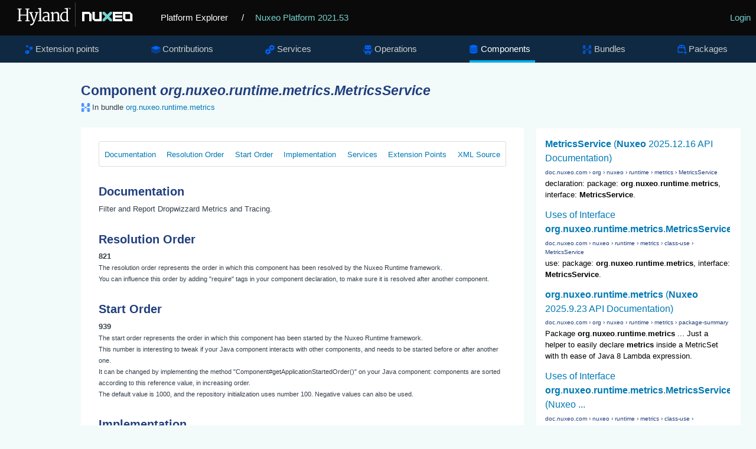

--- FILE ---
content_type: text/html; charset=UTF-8
request_url: https://syndicatedsearch.goog/cse_v2/ads?sjk=5y4TkoOzRsqOPpquB%2FME0Q%3D%3D&adsafe=low&cx=012209002953539942917%3Asa7nmpwkglq&fexp=20606%2C17301431%2C17301434%2C17301435%2C17301266%2C72717107&client=google-coop&q=%27org.nuxeo.runtime.metrics.MetricsService%27&r=m&hl=en&ivt=0&type=0&oe=UTF-8&ie=UTF-8&format=p4&ad=p4&nocache=2111769198340436&num=0&output=uds_ads_only&source=gcsc&v=3&bsl=10&pac=0&u_his=2&u_tz=0&dt=1769198340451&u_w=1280&u_h=720&biw=1280&bih=720&psw=1280&psh=680&frm=0&uio=-&drt=0&jsid=csa&jsv=858536381&rurl=https%3A%2F%2Fexplorer.nuxeo.com%2Fnuxeo%2Fsite%2Fdistribution%2FNuxeo%2520Platform-2021.53%2FviewComponent%2Forg.nuxeo.runtime.metrics.MetricsService
body_size: 8482
content:
<!doctype html><html lang="en"> <head>    <meta content="NOINDEX, NOFOLLOW" name="ROBOTS"> <meta content="telephone=no" name="format-detection"> <meta content="origin" name="referrer"> <title>Ads by Google</title>   </head> <body>  <div id="adBlock">    </div>  <script nonce="Ga6eCaGEui-7rk6Gt6mAoA">window.AFS_AD_REQUEST_RETURN_TIME_ = Date.now();window.IS_GOOGLE_AFS_IFRAME_ = true;(function(){window.ad_json={"caps":[{"n":"queryId","v":"BNNzadv-M-ib_bMP96e4-AY"},{"n":"isCse","v":"t"}],"bg":{"i":"https://www.google.com/js/bg/s_hnhjAFXa3HsAyl432j9Uskhoyffm95oXd0zTKsWBw.js","p":"Kcn4w5WE3DMnAzZZrZNFP1lpidmmVwGeV7zFXhBasJbilpmBdYv7i8WlnfVpLbUH1Hbbc4nYx/CQcDwy4eU0HS7Dm165/bz7dKZE0HTDeKeUGlZcr60ltM0KE+x/o0bJewRZpoR8NxpX8sesxSHcr8rYEgbDgBEHgRV3i7omA1wpe/F70l+Bry+E0JHBGKxnw9xMEDxwCkazgA+MZkPVHZRhn0uZnJOJX39bKfdIvQvpVKCvvVH31EnPfvVX0CkleRlJ8smPNbaUFjvectemzpp4p/anoNMgBp59ivljgqMNb9VUqGc/[base64]/BAxoSeUMYTA35Q+E45n5JERjDSfZdXcqwbfzT2yOM3OxLTlchQpI+rAnqrBaIym1IUJP44WwhoRmvx1ZIYECS0v4uQz7xHRHnUSwVnkVW6wr8qFWWQ23rQRRqRdISIp9UZ7zu61LOlDPMRR3qr/UfrE3bj53nKM1EG/OdPx4MoX5JuYeCn3o1CD21eTctnCrd5VxhLdGD4nVRSRRb6XnZExmo731HVedmzQmLpys+GYlYH/X6kHHOznaOVs1Cq30fVCCaR4T6pzm7joVOMBBHQysBO2o6VYPPV3lw64advR7O963LywxcDt7CppByPehq8tNi1JSZXX/9bg4VsHJTzJtX6Dl2ErCzco585IqDOKR2VcIW+XMVHAKXsTZ2Kvh5MZ1XusDC8buON9NshTCSFntMOQUTgrviRrHgLyKKkCwktP/2kLM2ipJLSDfaipZBVaSR3kPdEDLVQ3wAPGSp+xU7kc5+UUIScUs2cxsG9Oh/hcVApU9cJJigjNnpQQjnxsbcfU4ui8m75DPLV2Nn5AXw20DCcrq9W+Z2X4JtbgIKO1PZyskFozlxDYLImBNrpbQ1kcto79CdA9P2Za577hcM/0Zqlc7dvDYNvxwxi8OSeDmqcPpoUy6XfuxYkTsef9xEcpiYB4otIQHuUWtw3oKM5iGb+7FR/aHeQFu4qnekj0UeWhbOpJWaMKQQcWAYzjJU/[base64]/wQ+BwDDIcIKCaR/0ahbxWOV/WUcTxN4N/FI9u4DeUVCUHoJkHsBWu6n9eUrykLVFpcHDz6NARPLKQxAGofkWmYfooxy/Pcza92t4zcH+Ub1Hlfzqb7kRoVgGd9NsmrlCkk0CED288h6UIc1wZmPa6VKs4xAULroCQSSM9flNFOjrjEn6vl8FdRg3wq1WmjnudTkPbA213Ta9e1eHTr/YtwsOMr+d+URFUhT80YAjd8Seo/[base64]/[base64]/R7PTbuzWLdbG8RIQzSaOTX2FXd+uKtu9oEf4ArRD7VBAgbsaCG99+D21eJtxkdkVOJK6oDOMbYZCnATV7ILwr2f1YscW0cmGey5/IgM5ND3Z0Djcyf/lWxMrlDsOafZyyMP2DTc7NOZsLaWoCUiMoPJJYCtm4ktX7ZzmJjjCg/n97co4fW3SjMGciVaJfz7HpmjmexpYFwmYLkC7fDGxG4ppHk/J8MU4wEj0pj9y304/Epge6/EwZ7dhkBcwhs9cawDpXmUU07Mvz9hp7FWq/Xc335gihvgks0n0XElG8ilNsFrvAoAfk5psli2ULZRQde9fVZ++S65uyB4pmcdqlpdFRpp/GgGlkqcdxZpk2F0Bb+cI91tLoL1Gt6E3fWZhmRFiQrKRBVImqYb/Wj9pQ9NwDqBHSkY/AF5dTIKBvSim5zFEfsItuagPaDNWapwwFIU67uYb73qYlqDf1pnOouq1cmwMPBiks34TLvC6oROX5Xg1McKNI/tnbojKKxsrb1hcezi3pODW+NDPKN31KCSA/kqGAqTt/8ydBHWydyTT3ljlActyC0dSBBNgeD8wQFkFJrv2Q+CbD2sOL0JBKL7shm+eyghodLx5518XoI+kxeE7u/ywdcj29sqjQ26IZLikLLv7oyby6RWPLa6iG8N3cvEJBdxT3ScRfzMUEHiZZLBK8cYuvLRE5C5lvJ3AS1HmrNmgcnC0x+xzmYIxe31CaNxo/hggNBwhSLVVB6uLZJugmjkrAmvAFOKIvYeqeyR0x1IWMIdSQf2a8aCvDD2U7ivNL448gxt+RySJX6S8/c65XGs0Z/[base64]/uNdfFBc4Of+KYw0UN7XlemDR0/ep1buoJb2CifHKmUgvJ/wVoZkDXt3Do4DnV5ZUPxIOxVuyyJXP4QSBB5SCNdM5D8AtnyfwsD9ZzdacAaC4lBdzZ9YudoC5+7+PW4xKSwCs1hwVU6E057SPwYTCSk7m5wmX3WCemjlSqRqLv2Yx4Lnfig+1CU5Q8A2pjb6u29El/8qurbCMNBuuuByVYGBQqPRoLmYNDysDQXIIqSiZlcRmjlR8WM1jU3Jdd+tvDSpOwSQY7y7bwzBfGaOzssrHjD2RcEWo/CT/EePeqWVucFARdQzmxZFtX659h9OkvskUbpyNGbdAXsJ+VbZNtnsyNto1mIetYY9SEIAH+meU3Gsky63BhAaeZrtSRvifOGw4/D6EMVC6JJ21u6mM4BKOsFJtMGDSfnniNBjWSEgcvYBfeK00sJezy8Q5opgEB5ypa8XTb7vzxonHLGgao4qiyE27WpJaQYPF5NS57YBXHZXq48r7dSjmLazoTVrYw+IMO/y1jsVFhx9VfbBJ2Hm8kPJlS1I4e6gi4wuXhVkYKl3qjwqfCHVYQ1kkr8o/[base64]/TpflUQ2hXfZr2dTpFenz6HbZnlSsAFnLevl9P1KON1YEDe/PvBZ37Lox43h4MsDV0pu+zZkcwCVsIBE2d9k4NZIqxSrizphe3rLtFYwDO5ltsX9XCvChaPgQxVGPal9ltcIGNiMMKmcUB9JUsLCz+wbKKaOuKLyZ//9i3KZ9xy3eLBgD4TGbSdvnRhP0oEgLoqdCjGFVsIhNBiQEopmArtztOKIbS287f8Wn11ouSLJKUAQOTq35kBMPROoh8k5HanjMImXhis+VjxlDKMwy0XqboHd9BoOQIqUZ/smMf5+iSWQHQpBt7qeSD5t08fbOyYpJqUiP5fV6HkGQ3HsuzqaLJSmumAB6RhGtNFSQZDdy15XjRaWTeDI+BmPgkMzt7WJHS7b2lA/JdOuBn6/qi9jITz9poeP+8ShKvpd/z+g90KrOmjFMCKwHRm800Gw7vRYGuQ2Xccp1Us5uVjKGkmFfMabI/YOjI/sTb42x8YRQp1QaVNx4w281q8viVd943txB7CJyvgEcew4HNayKjcCOxgi6TuRTS5HjZa7ggr9MyEczkZTrKn2dAy+iwUw/DjJ7qt7j+dIDFjm4ssfBRjNgLAdaoG/dEub1iEbBZIwpnjQi9u01cLZbg8bK47Xgz+JhYBJoxaDrdpBWtcRDXfQhnzJwMSmjDCI6abpiFCviIqB7k5NRxNQv1N7tIX0Z6SRFTj7RMIgCmIELQvTfuO0k/FrVl069hWghM9HtbQddLDd8jNSD92L6fNdOo13QbtykdkNE9woJmRNEMA6HWylphBJGBGzewmbTDQfEBzBtLYUCbOVEOSlFh/xZCp5049WZGcPzHUi2ZxQI24RFdbL2Bwk7BDcO5s+HIyVCCgR9tHC3EjLaSVSoHMIkK9oUvicAAoXi0JF3qm6c6U7+OjiEdLMVE2wGTprWWO8oGt9zxJW63V9PWoxTWbwcfKdhLNEWODz3m3STru3tvE2nbMqaQ/LnIeEf/BgL2yDitrN211kmQrYdocqMXLxslnwY09yCF1BaKwmO6mnsRPEYt9lXINyFxQvjxVfC2l74y0e78zha7WXqFdIdcB9dl1XC7zWGaB14kQJuHdCmbJsMjPs5uxh/J26jOSeWl6Lq+IsoxRk6paAjPmnlW8j3UY1qGK1JrADUrn+Oe3OaT7sEC3WWpBrOF+WZSYx/2fE5+p2cSyNBYnEWNFWJU0/W44Bqs+HABqylAllrVJt9cgtXpHiv2h0COx9nAQcSewfY5X4eyj+WmoZ5f7CnBsqb4kkHiiVvT9tdWfdAuyNtjx6fhpZ7t2PIbcrLJYMFLs0Y2isluH0BF8Cd/vlbAfN9ESs0NwZV32ziUUyGcDBkam06LZb1uFODk1sEuSaaDdXTzvDHOxx/nmXxXdpAFxA5CMLkSM3X54NjL47onShlBgNsIqAoxnI6BUY44zq9haM/GGfp17AKmJbNw5mpF7OFfMTTO/dLv/Yzozd1FMuuHaGnsrZ4Q9Gvul4Iv82Ki5BTXwMbuh3DarGSflel8FVfgZQ0sNxjDio3BHJTzbIuty63OnSLfa9m2cLl6lHdOMyOfErjdHt2rWn8yq4ffD2iZgPKSPPX/4pFq1NfnjE7k7+TxQgKcrI7wNEqXbsXeiiyLkLYriKmAfyrQc8qxuXxZt8bnPhvMv1EipnTYVw3+LazHxeIz3FwIuP2D1xA0Dt2/67pVx0XVfA7t95Q77u19EHPhs4I17t9I5ECDD3+DahxEEkOBU68HKz8VXwOKhHefmA6vXzlu/i9lBIl6EQQ5BK4M05n1T5kNrUtIN0dcm6Uf/oTptpfVd7hd7imzNo649As3xskQhdafIQ05ur5ldsZKsEc/GYr3HHdmSWGN/cUkfPDtYP++fGsfXXSkeBxpOqHfWj9pit6Gl9D8mSdQE+W0Mdyu1+SD7dYHVKB2pzWGoaDLiTiJGrPRc4aF4VW5asAXcmnDhLwQu7KaGlzYhp2JxJYWJAURjU8cQfytEzAOMsohAEVxwexM1//A95gySOEn3I6JPyiYYuMeTpVTks+clJNnCWUY4rBsdmmgESSJScVnbhEdSb/pvE00PRz1M82CdhOGSWLbavXS9V/ZvpjbayC+ERom04gZREHjHgspmXhQTCbrCrloS47G0KbqugU7zstQpDWFKC/kG+pFFeOUiwhC/[base64]/bAsnnDGb9HQBpBwuCbzAy6oGI2A8dXwhmIGIKYJ/JkiV8E7eKLOui3ERZY1BZYgz0AOPkA9Y5vYS035RUcaJ5N/SolNXZItZzb3Yea2maRLslXvFj5cDaEiqXsocyTYA0krY1KcKvQ/RzV0z5QON3GojPWAuZzrmP1hLNV2gIuVHRQv7Yv9KPsfLTGfp8iBzFg7UAxCgvLMxjXLFMEKeGTD34gAn3C64U9lt/7RY30sqUqcnvKmotdTIKHNQAxhVm5DkLWLbud+sArVM/XRWFb0sxOGy0052QbfnUPZpnrAe9tpgXSPgW680pIs2LGoxDYsynieirHiOYFC28ME/pvx8Fy7mYcuF6vHghm0paUIYJAAP196zHeFv6toc3F1q+GcrLWPQajs6UtVLBK2T30+ilzP/ESv06yKwyH/iEBEgZJq2J+mc6oLimZ9xht/XHNlmHUXy+si0b5P18PXdroHuF2nPQJdkJmyfeEBHI86HZF8lYtOUHBJQKaV3gjYSj5sJd/R2EbvrzE/I4GhIj+ufvLgcgynHsRTz6t85FTyxTPJi5Hm1ST3mQSJIDMGYymy1eGXypGme1TlNqNEHvxE30SA672bJRYQRA9nyppxBLQ9koutsHFgpY0miF3VH3iLvtpiVfYBWCFxjnwRt5YWHZIeNVTXSVH2jRX34D4a8f0D1fGTU8n+qO/db0yr08p25VRYKeiDeGFsN6H88GpQAKRArpE9ZKO1GGaL0xReA0K0MamVzaGCi/ZM8jftrhUf9Cb1fM7aOMGlpsq0D1/NspxIa4oxgeu1hZ0HISjilBf/tIFBw4Gz6BsmNAI5WbeWnNLFJqRHQCml+C4ioKoy6ErO3SVBrBnhGFxi+A0zXufZb2IuAkp3DsNzf32kDXE6L0qIv5behlW7vhkn+XDNG4SREJqXs//[base64]/XUc9CcnV7fQdJ7qSU0nR/u1GBO78V9t469rhGkRipAkW25k0qeusgLoyMtRza0N9XaAIIe6KMcNGV81NWGDMh9Y8EcKZF6nRZ6+AxAjHhkriQuRVpxwJ4SBKBIkvNFcwzVfJN/7kpvD231Hn5doQPGlTnvN8QrF18u0agR7F/5jCclRmubz4Jz5NmlrmWDeI5Q2f/8kuwBWUZ2TeF/T8nDU9Nej0f0JoM37TUY5QxgxKdtKK8JKZbDgE5CrZYufozNvE6ZBvlO9z8bN/XdhWDVsv0rVpHo752IwZdgBVLLhG048f+hPMu9qcJ81nc3wYNtPycXzAN1734uD2vecc32n/gojzMu0v28U0j5T+4tbQHnSkwZnxKFZjgpL7aBwGg7+2xIu8+PVtBUDkZx3qwqmi0t5ae4+Fz7UWSahB/z0lHGZArhWY+6t8z3kR85JC9BIy7ZhvkiM5y571EKqTdT/LviCG4/fB+PfPVZ4bWTXK07xO2fKZsvs2sR2WoCxt2I6UM77G4lIY4Uc96goiYxNqYUAW/VFC3SZjpVZFKr/uOE3Z8x5N+E9bP/+MOpB4IQKOqzYAedzR1c8WDVLlBPHmLlY64hG/VlFJfnPLiuIsu7lyhePcyqjKYHLUHq5YH2CJkQzqqm/hIwPudkNbEZ/c+RV2Y4vWKCmQA6Bnn2zuCdyTT44KRxWvVQJFw12rTR2nHQmQpAIwbaHB5mdL5Y9z8KzEXvGe5b4iPS8a7dOE4dsHjaqIgC9UjfkXmYLiPAkXvcz/obUGZprXe8asKw4vRvGJs4/FtmHQ5drA4XjaGnkUqnx8PKrofOWU2fTDy6pTVrB7wizcMe0o3nzGVRT2kpYBhhDZx7St2S/XOe339Pxjl0XHj2oUhpLTn5YJ88dK12apHlVrnZjNl+dmGX4srPFjkLvqFW3JmMWvKmlQw2XeMNwmVwBkfEMYKHWWaDIRUI6sVp4a9lCIo7YKMVnyMxIojQHm/jRXzdIbSNbwfm3HsT3TZSNekSeIRikOuVScvjHGlyLgmh02dFU8lXKq3JLlx6BF+ieqIoAVIA/bMOhObGXGaDN9ygiql9btQyIfiGi+FS/uMD9lx6RzdB6f4PygtkKzkuIB6x0ZR2F81tNYptb82o4abkO+VF1PN7iH/yc57V4Z28p6v9+CEaQuyi5GtO2Xh1rfgV5o5kWAFPhXakzob1YoUtwCgEUZ82hKiHLrlcHVtOBH1lc3cwJdP1PK+nM+UqtR84eoWFM3EJ+q30g2ABft6y/j5OwUMMxrvGr2q78+/Jt2G8EfFdK8q6jEpnxfwv7yjrqacxyCJAzKyRJeVDisAnKVJxlTfOfJruKzqOnpXmowLDg6OQyLswjMs61O2x0cUVFQ3/m1Oiy5F+I1H34UumlOuJnHRfa2lfDjJkpVGkIpeNiNaNwYu/z23lOm4ZNfgzTYybVi555jGcaJohG+a/GtakSThVKqciaARF8eUKd/m9sjCKsQ/Rb2K7wkJVp2gYpQHrdihMn9ZmzL7R+PsS438Ho4agVniKkMMPLw71/FOOyJG5agSiVMuEX4oOi9wbhoc4wCu5+mEeAbV4/pRTgv6pJJr7k6InNkPVWaJqvqFoxPpx1VJJb6xhtxmcy0t/cG9TFdW5maGTrWAmtb1VapnpXDdoCjIGM7YA4w2p/vnW1uefBu5IijodHXfyEQkVJ18eq7au2qmzOUeHkbZZIypkWN95xx1286OWWxPz9I5MWEmDaqS5s/mehrisrt2quoUbpbN7W3KEDMLtA29R5peaWpQI6qChpiB5KZhhOvK3I5d0EdFr1vAX2F7qCoxlXAb9ggvsNTrPbhTqiPBC0CMZRiV8wh/4UA/rA9TwNhRyw5lyw8xe1n/yhHbJ/AK4YiaoFZed+xjGMBb0F9YjSR0uveLQzVYtJK3SqsXQczOoMLbz+4rWF4BdGybjblJq5gt45Y3TrI7FvPuaNcrkuN/SB5+mPc+NXgaqKFGeHkcVZXwkd55J3sCQHUlBz60pBrR8vFOH5Xz6QUxtCKdySm5ZdKLfNOAv5AxkavN03bvnRLuLWXmd+czCHj0BuLoGxFaSq9KfaELsbqGthg9RoqHKCAE8T2LieY27R4hTpJcGh8Tcouv81H/k6jFqVAvOfrwa6W1ribWkBVnZfCKqz1hG+rLmaxIanujBPy9D9uWAHcACCF9Fc5P6ziW0po+OAvTvWcLRkCNFPOpN4ch7YE9AD8Z2ER7dvpimpAXQYIub16TriDJmSK0DeN8wweBtK4ZiC6XjvHIRana1zP3oBKuxhKiStLvYb0gHx7f/wWxn3bIAlWJPIwm1IcD/e8MN14jEIRzzEFCw3Hhe6842S0K4fZ27q7awNjUKuhJ6WAuxr5LWWmlqx7XHl+sCmjHeNZj3E8Il5kaa2MEF1fplx9y97QI0lYCXIEz/WRR0gaXn1bupBI/SvD85m09wDqxmpLKu8s6ICUjnXMrYSNLPb2mwYW+wJOc+OnGSh66Cn6U9/CTBOcwbmFLch4cGm2Y5ubr368GpRZFA1H3Z0JuASolu4CFzQKk1FcD2B21p2/CEUw3+AcYsFysXv3lhc5L4mbwzu7B1X4KhW9GuCEdKYfCGi2B6rqj+2/kpVPFa69vvYhEu8AMttrfr6Yql9LWXhDgKtjlOQzkSGGO5InXasS7N3m8WtDM9YyQJtpp+XZaxgOzt7FBkFMVzFbH1w8b9C8OrTZWQbqarX8I8csNLEOiiqq4fbWHTIJPasnm106bD31AYrrYGC89EAGPhy7Ui9Whxk0FvWj0KuE7feccd3QM"},"gd":{"ff":{"fd":"swap","eiell":true,"pcsbs":"44","pcsbp":"8","esb":true},"cd":{"pid":"google-coop","eawp":"partner-google-coop","qi":"BNNzadv-M-ib_bMP96e4-AY"},"pc":{},"dc":{"d":true}}};})();</script> <script src="/adsense/search/async-ads.js?pac=0" type="text/javascript" nonce="Ga6eCaGEui-7rk6Gt6mAoA"></script>  </body> </html>

--- FILE ---
content_type: application/javascript; charset=utf-8
request_url: https://cse.google.com/cse/element/v1?rsz=filtered_cse&num=10&hl=en&source=gcsc&cselibv=f71e4ed980f4c082&cx=012209002953539942917%3Asa7nmpwkglq&q=%27org.nuxeo.runtime.metrics.MetricsService%27&safe=off&cse_tok=AEXjvhKUcuwweZopN9pCebI0D-Zi%3A1769198339791&sort=&exp=cc%2Capo&callback=google.search.cse.api6345&rurl=https%3A%2F%2Fexplorer.nuxeo.com%2Fnuxeo%2Fsite%2Fdistribution%2FNuxeo%2520Platform-2021.53%2FviewComponent%2Forg.nuxeo.runtime.metrics.MetricsService
body_size: 2147
content:
/*O_o*/
google.search.cse.api6345({
  "cursor": {
    "currentPageIndex": 0,
    "estimatedResultCount": "10",
    "moreResultsUrl": "http://www.google.com/cse?oe=utf8&ie=utf8&source=uds&q='org.nuxeo.runtime.metrics.MetricsService'&safe=off&sort=&cx=012209002953539942917:sa7nmpwkglq&start=0",
    "resultCount": "10",
    "searchResultTime": "0.24",
    "pages": [
      {
        "label": 1,
        "start": "0"
      }
    ],
    "isExactTotalResults": true
  },
  "results": [
    {
      "clicktrackUrl": "https://www.google.com/url?client=internal-element-cse&cx=012209002953539942917:sa7nmpwkglq&q=https://doc.nuxeo.com/javadoc/2025-lts/org/nuxeo/runtime/metrics/MetricsService.html&sa=U&ved=2ahUKEwix_-60uaKSAxXpMVkFHRszO3kQFnoECAMQAQ&usg=AOvVaw3_r3yZT8ip_8okmNPZmGP3",
      "content": "declaration: package: \u003cb\u003eorg\u003c/b\u003e.\u003cb\u003enuxeo\u003c/b\u003e.\u003cb\u003eruntime\u003c/b\u003e.\u003cb\u003emetrics\u003c/b\u003e, interface: \u003cb\u003eMetricsService\u003c/b\u003e.",
      "contentNoFormatting": "declaration: package: org.nuxeo.runtime.metrics, interface: MetricsService.",
      "title": "\u003cb\u003eMetricsService\u003c/b\u003e (\u003cb\u003eNuxeo\u003c/b\u003e 2025.12.16 API Documentation)",
      "titleNoFormatting": "MetricsService (Nuxeo 2025.12.16 API Documentation)",
      "formattedUrl": "https://doc.\u003cb\u003enuxeo\u003c/b\u003e.com/...lts/\u003cb\u003eorg\u003c/b\u003e/\u003cb\u003enuxeo\u003c/b\u003e/\u003cb\u003eruntime\u003c/b\u003e/\u003cb\u003emetrics\u003c/b\u003e/\u003cb\u003eMetricsService\u003c/b\u003e.html",
      "unescapedUrl": "https://doc.nuxeo.com/javadoc/2025-lts/org/nuxeo/runtime/metrics/MetricsService.html",
      "url": "https://doc.nuxeo.com/javadoc/2025-lts/org/nuxeo/runtime/metrics/MetricsService.html",
      "visibleUrl": "doc.nuxeo.com",
      "richSnippet": {
        "metatags": {
          "viewport": "width=device-width, initial-scale=1",
          "dcCreated": "2025-12-16"
        }
      },
      "breadcrumbUrl": {
        "host": "doc.nuxeo.com",
        "crumbs": [
          "org",
          "nuxeo",
          "runtime",
          "metrics",
          "MetricsService"
        ]
      }
    },
    {
      "clicktrackUrl": "https://www.google.com/url?client=internal-element-cse&cx=012209002953539942917:sa7nmpwkglq&q=https://doc.nuxeo.com/javadoc/2025-lts/org/nuxeo/runtime/metrics/class-use/MetricsService.html&sa=U&ved=2ahUKEwix_-60uaKSAxXpMVkFHRszO3kQFnoECAYQAQ&usg=AOvVaw0Ve2dzXoSrIHnaJMfDcF_Z",
      "content": "use: package: \u003cb\u003eorg\u003c/b\u003e.\u003cb\u003enuxeo\u003c/b\u003e.\u003cb\u003eruntime\u003c/b\u003e.\u003cb\u003emetrics\u003c/b\u003e, interface: \u003cb\u003eMetricsService\u003c/b\u003e.",
      "contentNoFormatting": "use: package: org.nuxeo.runtime.metrics, interface: MetricsService.",
      "title": "Uses of Interface \u003cb\u003eorg\u003c/b\u003e.\u003cb\u003enuxeo\u003c/b\u003e.\u003cb\u003eruntime\u003c/b\u003e.\u003cb\u003emetrics\u003c/b\u003e.\u003cb\u003eMetricsService\u003c/b\u003e",
      "titleNoFormatting": "Uses of Interface org.nuxeo.runtime.metrics.MetricsService",
      "formattedUrl": "https://doc.\u003cb\u003enuxeo\u003c/b\u003e.com/.../\u003cb\u003eorg\u003c/b\u003e/\u003cb\u003enuxeo\u003c/b\u003e/\u003cb\u003eruntime\u003c/b\u003e/\u003cb\u003emetrics\u003c/b\u003e/.../\u003cb\u003eMetricsService\u003c/b\u003e.html",
      "unescapedUrl": "https://doc.nuxeo.com/javadoc/2025-lts/org/nuxeo/runtime/metrics/class-use/MetricsService.html",
      "url": "https://doc.nuxeo.com/javadoc/2025-lts/org/nuxeo/runtime/metrics/class-use/MetricsService.html",
      "visibleUrl": "doc.nuxeo.com",
      "richSnippet": {
        "metatags": {
          "viewport": "width=device-width, initial-scale=1",
          "dcCreated": "2025-10-14"
        }
      },
      "breadcrumbUrl": {
        "host": "doc.nuxeo.com",
        "crumbs": [
          "nuxeo",
          "runtime",
          "metrics",
          "class-use",
          "MetricsService"
        ]
      }
    },
    {
      "clicktrackUrl": "https://www.google.com/url?client=internal-element-cse&cx=012209002953539942917:sa7nmpwkglq&q=https://doc.nuxeo.com/javadoc/2025-lts/org/nuxeo/runtime/metrics/package-summary.html&sa=U&ved=2ahUKEwix_-60uaKSAxXpMVkFHRszO3kQFnoECAgQAQ&usg=AOvVaw0X9r_uteobPZGu70YfDtKF",
      "content": "Package \u003cb\u003eorg\u003c/b\u003e.\u003cb\u003enuxeo\u003c/b\u003e.\u003cb\u003eruntime\u003c/b\u003e.\u003cb\u003emetrics\u003c/b\u003e ... Just a helper to easily declare \u003cb\u003emetrics\u003c/b\u003e inside a MetricSet with th ease of Java 8 Lambda expression.",
      "contentNoFormatting": "Package org.nuxeo.runtime.metrics ... Just a helper to easily declare metrics inside a MetricSet with th ease of Java 8 Lambda expression.",
      "title": "\u003cb\u003eorg\u003c/b\u003e.\u003cb\u003enuxeo\u003c/b\u003e.\u003cb\u003eruntime\u003c/b\u003e.\u003cb\u003emetrics\u003c/b\u003e (\u003cb\u003eNuxeo\u003c/b\u003e 2025.9.23 API Documentation)",
      "titleNoFormatting": "org.nuxeo.runtime.metrics (Nuxeo 2025.9.23 API Documentation)",
      "formattedUrl": "https://doc.\u003cb\u003enuxeo\u003c/b\u003e.com/.../\u003cb\u003eorg\u003c/b\u003e/\u003cb\u003enuxeo\u003c/b\u003e/\u003cb\u003eruntime\u003c/b\u003e/\u003cb\u003emetrics\u003c/b\u003e/package-summary.htm...",
      "unescapedUrl": "https://doc.nuxeo.com/javadoc/2025-lts/org/nuxeo/runtime/metrics/package-summary.html",
      "url": "https://doc.nuxeo.com/javadoc/2025-lts/org/nuxeo/runtime/metrics/package-summary.html",
      "visibleUrl": "doc.nuxeo.com",
      "breadcrumbUrl": {
        "host": "doc.nuxeo.com",
        "crumbs": [
          "org",
          "nuxeo",
          "runtime",
          "metrics",
          "package-summary"
        ]
      }
    },
    {
      "clicktrackUrl": "https://www.google.com/url?client=internal-element-cse&cx=012209002953539942917:sa7nmpwkglq&q=https://doc.nuxeo.com/javadoc/2019-lts/org/nuxeo/runtime/metrics/class-use/MetricsService.html&sa=U&ved=2ahUKEwix_-60uaKSAxXpMVkFHRszO3kQFnoECAUQAQ&usg=AOvVaw2AWpuPXQ5nTSYTahO2fm-A",
      "content": "\u003cb\u003eorg\u003c/b\u003e.\u003cb\u003enuxeo\u003c/b\u003e.\u003cb\u003eruntime\u003c/b\u003e.\u003cb\u003emetrics\u003c/b\u003e.\u003cb\u003eMetricsService\u003c/b\u003e. Packages that use MetricsService. Package ... metrics that implement MetricsService. Modifier and Type, Class and&nbsp;...",
      "contentNoFormatting": "org.nuxeo.runtime.metrics.MetricsService. Packages that use MetricsService. Package ... metrics that implement MetricsService. Modifier and Type, Class and ...",
      "title": "Uses of Interface \u003cb\u003eorg\u003c/b\u003e.\u003cb\u003enuxeo\u003c/b\u003e.\u003cb\u003eruntime\u003c/b\u003e.\u003cb\u003emetrics\u003c/b\u003e.\u003cb\u003eMetricsService\u003c/b\u003e (Nuxeo ...",
      "titleNoFormatting": "Uses of Interface org.nuxeo.runtime.metrics.MetricsService (Nuxeo ...",
      "formattedUrl": "https://doc.\u003cb\u003enuxeo\u003c/b\u003e.com/.../\u003cb\u003eorg\u003c/b\u003e/\u003cb\u003enuxeo\u003c/b\u003e/\u003cb\u003eruntime\u003c/b\u003e/\u003cb\u003emetrics\u003c/b\u003e/.../\u003cb\u003eMetricsService\u003c/b\u003e.html",
      "unescapedUrl": "https://doc.nuxeo.com/javadoc/2019-lts/org/nuxeo/runtime/metrics/class-use/MetricsService.html",
      "url": "https://doc.nuxeo.com/javadoc/2019-lts/org/nuxeo/runtime/metrics/class-use/MetricsService.html",
      "visibleUrl": "doc.nuxeo.com",
      "breadcrumbUrl": {
        "host": "doc.nuxeo.com",
        "crumbs": [
          "nuxeo",
          "runtime",
          "metrics",
          "class-use",
          "MetricsService"
        ]
      }
    },
    {
      "clicktrackUrl": "https://www.google.com/url?client=internal-element-cse&cx=012209002953539942917:sa7nmpwkglq&q=https://doc.nuxeo.com/nxdoc/metrics/&sa=U&ved=2ahUKEwix_-60uaKSAxXpMVkFHRszO3kQFnoECAQQAQ&usg=AOvVaw2-dUSL-ybzsAku1ZLnONjM",
      "content": "&lt;extension target=&quot;\u003cb\u003eorg\u003c/b\u003e.\u003cb\u003enuxeo\u003c/b\u003e.\u003cb\u003eruntime\u003c/b\u003e.\u003cb\u003emetrics\u003c/b\u003e.\u003cb\u003eMetricsService\u003c/b\u003e&quot; point=&quot;configuration&quot;&gt; &lt;configuration enabled=&quot;${metrics.enabled}&quot;&gt; ... &lt;filter&gt; &lt;allow&gt;&nbsp;...",
      "contentNoFormatting": "\u003cextension target=\"org.nuxeo.runtime.metrics.MetricsService\" point=\"configuration\"\u003e \u003cconfiguration enabled=\"${metrics.enabled}\"\u003e ... \u003cfilter\u003e \u003callow\u003e ...",
      "title": "\u003cb\u003eMetrics\u003c/b\u003e - Nuxeo Documentation",
      "titleNoFormatting": "Metrics - Nuxeo Documentation",
      "formattedUrl": "https://doc.\u003cb\u003enuxeo\u003c/b\u003e.com/nxdoc/\u003cb\u003emetrics\u003c/b\u003e/",
      "unescapedUrl": "https://doc.nuxeo.com/nxdoc/metrics/",
      "url": "https://doc.nuxeo.com/nxdoc/metrics/",
      "visibleUrl": "doc.nuxeo.com",
      "richSnippet": {
        "cseImage": {
          "src": "https://doc.nuxeo.com/assets/imgs/logo340x60.png"
        },
        "metatags": {
          "twitterCreator": "@nuxeo",
          "twitterSite": "@nuxeo",
          "twitterTitle": "Metrics",
          "twitterImage": "https://doc.nuxeo.com/assets/imgs/logo340x60.png",
          "ogTitle": "Metrics",
          "language": "en",
          "ogDescription": "Nuxeo is instrumented to expose metrics to various Monitoring systems.",
          "ogImage": "https://doc.nuxeo.com/assets/imgs/logo340x60.png",
          "tags": "metrics,monitoring",
          "ogType": "article",
          "twitterCard": "summary_large_image",
          "viewport": "width=device-width, initial-scale=1.0",
          "twitterDescription": "Nuxeo is instrumented to expose metrics to various Monitoring systems.",
          "themeColor": "#73d2cf",
          "ogUrl": "https://doc.nuxeo.com/nxdoc/metrics/",
          "msapplicationConfig": "/assets/icons/browserconfig.xml?v=c2d5",
          "lang": "en",
          "ogSiteName": "Nuxeo Documentation"
        },
        "cseThumbnail": {
          "src": "https://encrypted-tbn0.gstatic.com/images?q=tbn:ANd9GcQAV5dhF4q6q0RNP0qJXbcNex6DqxBkOGnZG6p1-Qmk8Zcbd89aXflJsWk&s",
          "width": "517",
          "height": "97"
        }
      },
      "breadcrumbUrl": {
        "host": "doc.nuxeo.com",
        "crumbs": [
          "nxdoc",
          "metrics"
        ]
      }
    },
    {
      "clicktrackUrl": "https://www.google.com/url?client=internal-element-cse&cx=012209002953539942917:sa7nmpwkglq&q=https://doc.nuxeo.com/javadoc/2021-lts/org/nuxeo/runtime/metrics/package-tree.html&sa=U&ved=2ahUKEwix_-60uaKSAxXpMVkFHRszO3kQFnoECAkQAQ&usg=AOvVaw2RqLSPa2iXl42GrvWCcJiq",
      "content": "Package Hierarchies: All Packages. Class Hierarchy. java.lang.Object. \u003cb\u003eorg\u003c/b\u003e.\u003cb\u003enuxeo\u003c/b\u003e.\u003cb\u003eruntime\u003c/b\u003e.\u003cb\u003emetrics\u003c/b\u003e.\u003cb\u003eAbstractMetricsReporter\u003c/b\u003e (implements&nbsp;...",
      "contentNoFormatting": "Package Hierarchies: All Packages. Class Hierarchy. java.lang.Object. org.nuxeo.runtime.metrics.AbstractMetricsReporter (implements ...",
      "title": "\u003cb\u003eorg\u003c/b\u003e.\u003cb\u003enuxeo\u003c/b\u003e.\u003cb\u003eruntime\u003c/b\u003e.\u003cb\u003emetrics\u003c/b\u003e Class Hierarchy (\u003cb\u003eNuxeo\u003c/b\u003e 2021.70.4 API ...",
      "titleNoFormatting": "org.nuxeo.runtime.metrics Class Hierarchy (Nuxeo 2021.70.4 API ...",
      "formattedUrl": "https://doc.\u003cb\u003enuxeo\u003c/b\u003e.com/...lts/\u003cb\u003eorg\u003c/b\u003e/\u003cb\u003enuxeo\u003c/b\u003e/\u003cb\u003eruntime\u003c/b\u003e/\u003cb\u003emetrics\u003c/b\u003e/package-tree.html",
      "unescapedUrl": "https://doc.nuxeo.com/javadoc/2021-lts/org/nuxeo/runtime/metrics/package-tree.html",
      "url": "https://doc.nuxeo.com/javadoc/2021-lts/org/nuxeo/runtime/metrics/package-tree.html",
      "visibleUrl": "doc.nuxeo.com",
      "breadcrumbUrl": {
        "host": "doc.nuxeo.com",
        "crumbs": [
          "org",
          "nuxeo",
          "runtime",
          "metrics",
          "package-tree"
        ]
      }
    },
    {
      "clicktrackUrl": "https://www.google.com/url?client=internal-element-cse&cx=012209002953539942917:sa7nmpwkglq&q=http://doc.nuxeo.com/javadoc/2019-lts/src-html/org/nuxeo/ecm/core/api/AbstractSession.html&sa=U&ved=2ahUKEwix_-60uaKSAxXpMVkFHRszO3kQFnoECAcQAQ&usg=AOvVaw2ZGh3szd-kZ1QocKvyKoqS",
      "content": "... org.nuxeo.ecm.core.api; 022 023import static org.nuxeo.ecm.core.api.event ... runtime.api.Framework; 102import \u003cb\u003eorg\u003c/b\u003e.\u003cb\u003enuxeo\u003c/b\u003e.\u003cb\u003eruntime\u003c/b\u003e.\u003cb\u003emetrics\u003c/b\u003e.\u003cb\u003eMetricsService\u003c/b\u003e&nbsp;...",
      "contentNoFormatting": "... org.nuxeo.ecm.core.api; 022 023import static org.nuxeo.ecm.core.api.event ... runtime.api.Framework; 102import org.nuxeo.runtime.metrics.MetricsService ...",
      "title": "Source code - \u003cb\u003eNuxeo\u003c/b\u003e Documentation",
      "titleNoFormatting": "Source code - Nuxeo Documentation",
      "formattedUrl": "http://doc.\u003cb\u003enuxeo\u003c/b\u003e.com/javadoc/2019-lts/.../\u003cb\u003eorg\u003c/b\u003e/\u003cb\u003enuxeo\u003c/b\u003e/.../AbstractSession.htm...",
      "unescapedUrl": "http://doc.nuxeo.com/javadoc/2019-lts/src-html/org/nuxeo/ecm/core/api/AbstractSession.html",
      "url": "http://doc.nuxeo.com/javadoc/2019-lts/src-html/org/nuxeo/ecm/core/api/AbstractSession.html",
      "visibleUrl": "doc.nuxeo.com",
      "breadcrumbUrl": {
        "host": "doc.nuxeo.com",
        "crumbs": [
          "org",
          "nuxeo",
          "ecm",
          "core",
          "api",
          "AbstractSession"
        ]
      }
    },
    {
      "clicktrackUrl": "https://www.google.com/url?client=internal-element-cse&cx=012209002953539942917:sa7nmpwkglq&q=https://doc.nuxeo.com/javadoc/2021-lts/allclasses-index.html&sa=U&ved=2ahUKEwix_-60uaKSAxXpMVkFHRszO3kQFnoECAoQAQ&usg=AOvVaw2Bxlhxrob3W3VdrTEF700_",
      "content": "TODO: Move this to \u003cb\u003eorg\u003c/b\u003e.\u003cb\u003enuxeo\u003c/b\u003e.\u003cb\u003eruntime\u003c/b\u003e package. RuntimeHarnessImpl. Default ... A Specialized \u003cb\u003eNuxeo Metrics\u003c/b\u003e Reporter that sends only \u003cb\u003eNuxeo\u003c/b\u003e Stream \u003cb\u003emetrics\u003c/b\u003e into a&nbsp;...",
      "contentNoFormatting": "TODO: Move this to org.nuxeo.runtime package. RuntimeHarnessImpl. Default ... A Specialized Nuxeo Metrics Reporter that sends only Nuxeo Stream metrics into a ...",
      "title": "All Classes (\u003cb\u003eNuxeo\u003c/b\u003e 2021.70.4 API Documentation)",
      "titleNoFormatting": "All Classes (Nuxeo 2021.70.4 API Documentation)",
      "formattedUrl": "https://doc.\u003cb\u003enuxeo\u003c/b\u003e.com/javadoc/2021-lts/allclasses-index.html",
      "unescapedUrl": "https://doc.nuxeo.com/javadoc/2021-lts/allclasses-index.html",
      "url": "https://doc.nuxeo.com/javadoc/2021-lts/allclasses-index.html",
      "visibleUrl": "doc.nuxeo.com",
      "richSnippet": {
        "metatags": {
          "dcCreated": "2025-04-22"
        }
      },
      "breadcrumbUrl": {
        "host": "doc.nuxeo.com",
        "crumbs": [
          "javadoc",
          "2021-lts",
          "allclasses-index"
        ]
      }
    },
    {
      "clicktrackUrl": "https://www.google.com/url?client=internal-element-cse&cx=012209002953539942917:sa7nmpwkglq&q=https://doc.nuxeo.com/javadoc/2025-lts/allclasses-index.html&sa=U&ved=2ahUKEwix_-60uaKSAxXpMVkFHRszO3kQFnoECAEQAQ&usg=AOvVaw3yT3X01igHavHnWMhNiML6",
      "content": "TODO: Move this to \u003cb\u003eorg\u003c/b\u003e.\u003cb\u003enuxeo\u003c/b\u003e.\u003cb\u003eruntime\u003c/b\u003e package. RuntimeHarnessImpl. Default ... A Specialized \u003cb\u003eNuxeo Metrics\u003c/b\u003e Reporter that sends only \u003cb\u003eNuxeo\u003c/b\u003e Stream \u003cb\u003emetrics\u003c/b\u003e into a&nbsp;...",
      "contentNoFormatting": "TODO: Move this to org.nuxeo.runtime package. RuntimeHarnessImpl. Default ... A Specialized Nuxeo Metrics Reporter that sends only Nuxeo Stream metrics into a ...",
      "title": "All Classes and Interfaces (\u003cb\u003eNuxeo\u003c/b\u003e 2025.12.16 API Documentation)",
      "titleNoFormatting": "All Classes and Interfaces (Nuxeo 2025.12.16 API Documentation)",
      "formattedUrl": "https://doc.\u003cb\u003enuxeo\u003c/b\u003e.com/javadoc/2025-lts/allclasses-index.html",
      "unescapedUrl": "https://doc.nuxeo.com/javadoc/2025-lts/allclasses-index.html",
      "url": "https://doc.nuxeo.com/javadoc/2025-lts/allclasses-index.html",
      "visibleUrl": "doc.nuxeo.com",
      "richSnippet": {
        "metatags": {
          "viewport": "width=device-width, initial-scale=1",
          "dcCreated": "2025-12-16"
        }
      },
      "breadcrumbUrl": {
        "host": "doc.nuxeo.com",
        "crumbs": [
          "javadoc",
          "2025-lts",
          "allclasses-index"
        ]
      }
    },
    {
      "clicktrackUrl": "https://www.google.com/url?client=internal-element-cse&cx=012209002953539942917:sa7nmpwkglq&q=https://doc.nuxeo.com/nxdoc/2021/nuxeo-server-release-notes-2021-1/&sa=U&ved=2ahUKEwix_-60uaKSAxXpMVkFHRszO3kQFnoECAIQAQ&usg=AOvVaw31xXaZifDe7K4SFLCVOpEG",
      "content": "Expose \u003cb\u003eNuxeo\u003c/b\u003e Stream latency \u003cb\u003emetrics\u003c/b\u003e to Datadog dev admin. (also available in 10.10) ... &lt;extension target=&quot;\u003cb\u003eorg\u003c/b\u003e.\u003cb\u003enuxeo\u003c/b\u003e.\u003cb\u003eruntime\u003c/b\u003e.ConfigurationService&quot; point&nbsp;...",
      "contentNoFormatting": "Expose Nuxeo Stream latency metrics to Datadog dev admin. (also available in 10.10) ... \u003cextension target=\"org.nuxeo.runtime.ConfigurationService\" point ...",
      "title": "LTS 2021.1 / LTS 2021-HF01 - Nuxeo Documentation",
      "titleNoFormatting": "LTS 2021.1 / LTS 2021-HF01 - Nuxeo Documentation",
      "formattedUrl": "https://doc.\u003cb\u003enuxeo\u003c/b\u003e.com/nxdoc/2021/\u003cb\u003enuxeo\u003c/b\u003e-server-release-notes-2021-1/",
      "unescapedUrl": "https://doc.nuxeo.com/nxdoc/2021/nuxeo-server-release-notes-2021-1/",
      "url": "https://doc.nuxeo.com/nxdoc/2021/nuxeo-server-release-notes-2021-1/",
      "visibleUrl": "doc.nuxeo.com",
      "richSnippet": {
        "cseImage": {
          "src": "https://doc.nuxeo.com/assets/imgs/logo340x60.png"
        },
        "metatags": {
          "twitterCreator": "@nuxeo",
          "twitterSite": "@nuxeo",
          "twitterTitle": "LTS 2021.1 / LTS 2021-HF01",
          "twitterImage": "https://doc.nuxeo.com/assets/imgs/logo340x60.png",
          "ogTitle": "LTS 2021.1 / LTS 2021-HF01",
          "language": "en",
          "ogDescription": "Discover what's new in LTS 2021.1 / LTS 2021-HF01",
          "ogImage": "https://doc.nuxeo.com/assets/imgs/logo340x60.png",
          "tags": "release-notes",
          "ogType": "article",
          "twitterCard": "summary_large_image",
          "viewport": "width=device-width, initial-scale=1.0",
          "twitterDescription": "Discover what's new in LTS 2021.1 / LTS 2021-HF01",
          "themeColor": "#73d2cf",
          "ogUrl": "https://doc.nuxeo.com/nxdoc/2021/nuxeo-server-release-notes-2021-1/",
          "msapplicationConfig": "/assets/icons/browserconfig.xml?v=c2d5",
          "lang": "en",
          "ogSiteName": "Nuxeo Documentation"
        },
        "cseThumbnail": {
          "src": "https://encrypted-tbn0.gstatic.com/images?q=tbn:ANd9GcQAV5dhF4q6q0RNP0qJXbcNex6DqxBkOGnZG6p1-Qmk8Zcbd89aXflJsWk&s",
          "width": "517",
          "height": "97"
        }
      },
      "breadcrumbUrl": {
        "host": "doc.nuxeo.com",
        "crumbs": [
          "nxdoc",
          "nuxeo-server-release-notes-2021-1"
        ]
      }
    }
  ],
  "findMoreOnGoogle": {
    "url": "https://www.google.com/search?client=ms-google-coop&q='org.nuxeo.runtime.metrics.MetricsService'&cx=012209002953539942917:sa7nmpwkglq"
  }
});